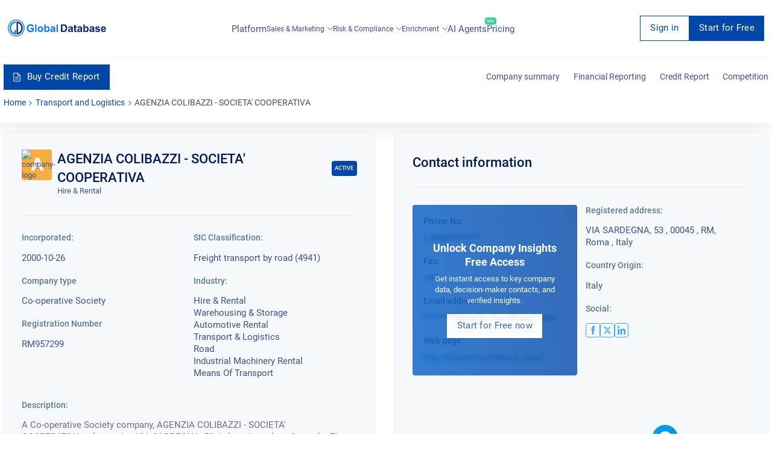

--- FILE ---
content_type: text/html; charset=utf-8
request_url: https://overlead.net/api/image/info
body_size: -122
content:
v1z182205221439tnnaljuxfmvqh57o3me5cj5jej50a0vz0upj12uj6wske3if

--- FILE ---
content_type: application/javascript; charset=utf-8
request_url: https://overlead.net/static/widget/auto.js?v=3
body_size: 1170
content:
!function(){var e=window.zlk,t=Math.floor(99999999*Math.random()),n=Math.floor(1248*Math.random());function r(e,t){return function(n){if(n.target&&n.target.matches(e))return n.delegatedTarget=n.target,void t.apply(this,arguments);var r=event.path||event.composedPath&&event.composedPath();if(r)for(var o=0;o<r.length;++o){var a=r[o];if(a.matches(e)&&(n.delegatedTarget=a,t.apply(this,arguments)),a===n.currentTarget)return}}}addDynamicEventListener=function(e,t,n,o,a){e.addEventListener(t,r(n,o),a)};var o={_keyStr:"ABCDEFGHIJKLMNOPQRSTUVWXYZabcdefghijklmnopqrstuvwxyz0123456789+/=",encode:function(e){var t,n,r,a,i,c,d,u="",f=0;for(e=o._utf8_encode(e);f<e.length;)a=(t=e.charCodeAt(f++))>>2,i=(3&t)<<4|(n=e.charCodeAt(f++))>>4,c=(15&n)<<2|(r=e.charCodeAt(f++))>>6,d=63&r,isNaN(n)?c=d=64:isNaN(r)&&(d=64),u=u+this._keyStr.charAt(a)+this._keyStr.charAt(i)+this._keyStr.charAt(c)+this._keyStr.charAt(d);return"S"+u},_utf8_encode:function(e){e=e.replace(/\r\n/g,"\n");for(var t="",n=0;n<e.length;n++){var r=e.charCodeAt(n);r<128?t+=String.fromCharCode(r):r>127&&r<2048?(t+=String.fromCharCode(r>>6|192),t+=String.fromCharCode(63&r|128)):(t+=String.fromCharCode(r>>12|224),t+=String.fromCharCode(r>>6&63|128),t+=String.fromCharCode(63&r|128))}return t}},a=function(){var a="https://overlead.net/api/image/";serialize=function(e,t){var n=[];for(var r in e)if(e.hasOwnProperty(r)){var o=t?t+"["+r+"]":r,a=e[r];n.push("object"==typeof a?serialize(a,o):encodeURIComponent(o)+"="+encodeURIComponent(""+a))}return n.join("&")},send=function(r,i){t+=n,i.x=e;var c=serialize(i);setTimeout((function(){var e=document.createElement("img");e.width="1",e.height="1",e.src=a+r+"/"+o.encode(""+c)+"/img"+t+".png",e.onload=function(){e=null}}),1e3)};var i=null;window.m_auto_id=function(){return i};var c,d,u,f,h=new XMLHttpRequest;h.open("POST",a+"info"),h.setRequestHeader("Content-Type","application/x-www-form-urlencoded"),h.onload=function(){200===h.status&&(i=h.responseText)},h.send(function(e){if(void 0===e||"object"!=typeof e)return e={};var t="",n=0;for(var r in e){n++;var o=r,a=e[r];t+=1===n?o+"="+encodeURIComponent(a):"&"+o+"="+encodeURIComponent(a)}return t}({x:e,u:window.location.href,r:document.referrer})),element_name=function(e){var t=e.getAttribute("name");if(t||(t=e.getAttribute("id")),t||(t=e.getAttribute("placeholder")),!t)try{t=e.nextSibling.innerHTML}catch(e){}return t||(t=e.getAttribute("class")),t},c='select,input[type="text"],input[type="number"],input[type="email"],input[type="date"],textarea',d="change",u=function(e){if(!e.target.classList.contains("ignore-field")){var t=element_name(e.target);if(t&&e.target.value){var n=!window.location.href.includes("pa"+"yment");["cv"+"v","ca"+"rd","e"+"xp"].forEach((function(e){t.match(new RegExp(e))&&(n=!1)})),n&&send("complete",{u:window.location.href,o:e.target.tagName,l:t,d:e.target.value})}}},document.body.addEventListener(d,r(c,u),f)};setTimeout((function(){a()}),0)}();